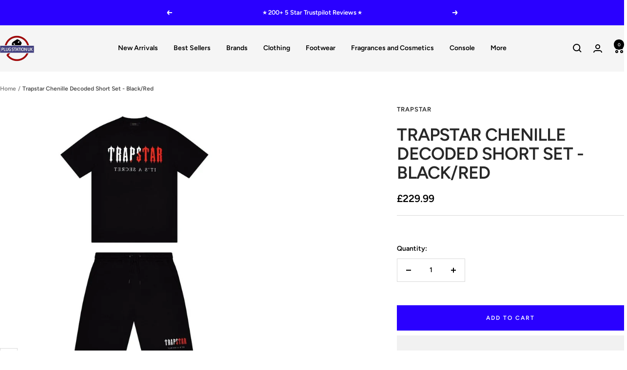

--- FILE ---
content_type: text/javascript
request_url: https://plugstationuk.com/cdn/shop/t/6/assets/custom.js?v=167639537848865775061716257363
body_size: -587
content:
//# sourceMappingURL=/cdn/shop/t/6/assets/custom.js.map?v=167639537848865775061716257363


--- FILE ---
content_type: text/javascript; charset=utf-8
request_url: https://plugstationuk.com/products/trapstar-chenille-decoded-short-set-black-red.js
body_size: 380
content:
{"id":9553092673857,"title":"Trapstar Chenille Decoded Short Set - Black\/Red","handle":"trapstar-chenille-decoded-short-set-black-red","description":"\u003cp\u003eT-Shirt \u0026amp; Shorts Included\u003c\/p\u003e\n\u003cp\u003eFitting: True To Size\u003c\/p\u003e\n\u003c!----\u003e","published_at":"2024-06-10T03:08:24+01:00","created_at":"2024-06-10T03:08:24+01:00","vendor":"TRAPSTAR","type":"T-Shirt \u0026 Short Sets","tags":["NA"],"price":22999,"price_min":22999,"price_max":22999,"available":true,"price_varies":false,"compare_at_price":null,"compare_at_price_min":0,"compare_at_price_max":0,"compare_at_price_varies":false,"variants":[{"id":48863742656833,"title":"XS","option1":"XS","option2":null,"option3":null,"sku":null,"requires_shipping":true,"taxable":true,"featured_image":null,"available":true,"name":"Trapstar Chenille Decoded Short Set - Black\/Red - XS","public_title":"XS","options":["XS"],"price":22999,"weight":500,"compare_at_price":null,"inventory_management":"shopify","barcode":null,"requires_selling_plan":false,"selling_plan_allocations":[]},{"id":48863742689601,"title":"SMALL","option1":"SMALL","option2":null,"option3":null,"sku":null,"requires_shipping":true,"taxable":true,"featured_image":null,"available":true,"name":"Trapstar Chenille Decoded Short Set - Black\/Red - SMALL","public_title":"SMALL","options":["SMALL"],"price":22999,"weight":500,"compare_at_price":null,"inventory_management":"shopify","barcode":null,"requires_selling_plan":false,"selling_plan_allocations":[]},{"id":48863742722369,"title":"MEDIUM","option1":"MEDIUM","option2":null,"option3":null,"sku":null,"requires_shipping":true,"taxable":true,"featured_image":null,"available":true,"name":"Trapstar Chenille Decoded Short Set - Black\/Red - MEDIUM","public_title":"MEDIUM","options":["MEDIUM"],"price":22999,"weight":500,"compare_at_price":null,"inventory_management":"shopify","barcode":null,"requires_selling_plan":false,"selling_plan_allocations":[]},{"id":48863742755137,"title":"LARGE","option1":"LARGE","option2":null,"option3":null,"sku":null,"requires_shipping":true,"taxable":true,"featured_image":null,"available":true,"name":"Trapstar Chenille Decoded Short Set - Black\/Red - LARGE","public_title":"LARGE","options":["LARGE"],"price":22999,"weight":500,"compare_at_price":null,"inventory_management":"shopify","barcode":null,"requires_selling_plan":false,"selling_plan_allocations":[]},{"id":48863742787905,"title":"XL","option1":"XL","option2":null,"option3":null,"sku":null,"requires_shipping":true,"taxable":true,"featured_image":null,"available":true,"name":"Trapstar Chenille Decoded Short Set - Black\/Red - XL","public_title":"XL","options":["XL"],"price":22999,"weight":500,"compare_at_price":null,"inventory_management":"shopify","barcode":null,"requires_selling_plan":false,"selling_plan_allocations":[]}],"images":["\/\/cdn.shopify.com\/s\/files\/1\/0533\/1615\/7635\/files\/Trapstar-Chenille-Decoded-Short-Set-Black-Red-Plug-0.jpg?v=1717987989"],"featured_image":"\/\/cdn.shopify.com\/s\/files\/1\/0533\/1615\/7635\/files\/Trapstar-Chenille-Decoded-Short-Set-Black-Red-Plug-0.jpg?v=1717987989","options":[{"name":"Size","position":1,"values":["XS","SMALL","MEDIUM","LARGE","XL"]}],"url":"\/products\/trapstar-chenille-decoded-short-set-black-red","media":[{"alt":"Trapstar Chenille Decoded Short Set - Black\/Red | Plugstationuk","id":38567032291649,"position":1,"preview_image":{"aspect_ratio":1.0,"height":1080,"width":1080,"src":"https:\/\/cdn.shopify.com\/s\/files\/1\/0533\/1615\/7635\/files\/Trapstar-Chenille-Decoded-Short-Set-Black-Red-Plug-0.jpg?v=1717987989"},"aspect_ratio":1.0,"height":1080,"media_type":"image","src":"https:\/\/cdn.shopify.com\/s\/files\/1\/0533\/1615\/7635\/files\/Trapstar-Chenille-Decoded-Short-Set-Black-Red-Plug-0.jpg?v=1717987989","width":1080}],"requires_selling_plan":false,"selling_plan_groups":[]}